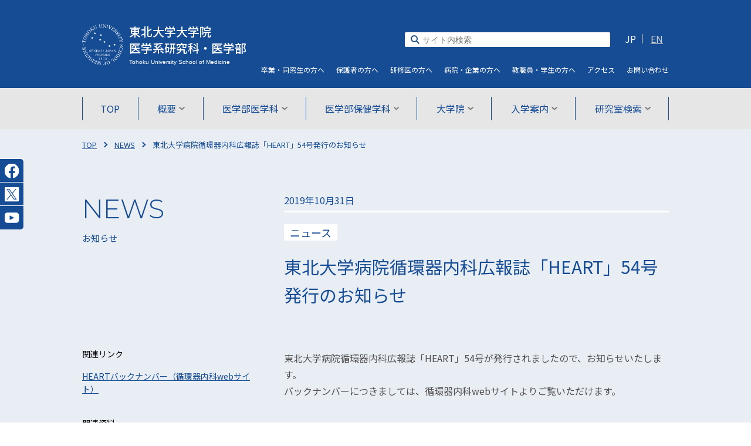

--- FILE ---
content_type: text/html; charset=UTF-8
request_url: https://www.med.tohoku.ac.jp/4211-2/
body_size: 42850
content:
<!DOCTYPE html>
<html lang="ja">
<head>
  <!-- Google tag (gtag.js) -->
<script async src="https://www.googletagmanager.com/gtag/js?id=G-03S2PJQN0Y"></script>
<script>
  window.dataLayer = window.dataLayer || [];
  function gtag(){dataLayer.push(arguments);}
  gtag('js', new Date());

  gtag('config', 'G-03S2PJQN0Y');
  gtag('config', 'UA-9434692-1');
</script>
<meta charset="UTF-8">
<meta http-equiv="x-ua-compatible" content="ie=edge">
<title>東北大学大学院医学系研究科・医学部</title>
<meta name="viewport" content="width=device-width,initial-scale=1">
<meta name="format-detection" content="telephone=no">
<meta name="description" content="東北大学医学系研究科では、広く医学領域の問題解決に挑戦する人材の育成を目指しています。">
<link rel="stylesheet" href="https://www.med.tohoku.ac.jp/wp-content/themes/medtohoku/common/css/font-awesome.min.css">
<link href="https://fonts.googleapis.com/css2?family=Montserrat:wght@300;500&family=Noto+Sans+JP:wght@400;500;700;900&display=swap" rel="stylesheet">
<script src="https://ajax.googleapis.com/ajax/libs/jquery/2.2.4/jquery.min.js"></script>
<script src="https://cdn.jsdelivr.net/npm/lazyload@2.0.0-rc.2/lazyload.min.js"></script>
<script>
$(function(){
  lazyload();
});
</script>
<script src="https://www.med.tohoku.ac.jp/wp-content/themes/medtohoku/common/js/jquery.autolink.js"></script>
<link rel="stylesheet" href="https://www.med.tohoku.ac.jp/wp-content/themes/medtohoku/common/js/slick/slick.css">
<link rel="stylesheet" href="https://www.med.tohoku.ac.jp/wp-content/themes/medtohoku/common/js/slick/slick-theme.css">
<link rel="stylesheet" href="https://www.med.tohoku.ac.jp/wp-content/themes/medtohoku/common/js/scrollbar/jquery.jscrollpane.css">
<link rel="stylesheet" href="https://www.med.tohoku.ac.jp/wp-content/themes/medtohoku/common/css/style.css" media="all">
<link rel="stylesheet" href="https://www.med.tohoku.ac.jp/wp-content/themes/medtohoku/common/css/about.css" media="all">
<link rel="stylesheet" href="https://www.med.tohoku.ac.jp/wp-content/themes/medtohoku/common/N4hcY8pM/css/style.css">
<link rel="stylesheet" href="https://www.med.tohoku.ac.jp/wp-content/themes/medtohoku/common/css/renew2503.css">

<meta name="msapplication-square70x70logo" content="https://www.med.tohoku.ac.jp/wp-content/themes/medtohoku/favicons/site-tile-70x70.png">
<meta name="msapplication-square150x150logo" content="https://www.med.tohoku.ac.jp/wp-content/themes/medtohoku/favicons/site-tile-150x150.png">
<meta name="msapplication-wide310x150logo" content="https://www.med.tohoku.ac.jp/wp-content/themes/medtohoku/favicons/site-tile-310x150.png">
<meta name="msapplication-square310x310logo" content="https://www.med.tohoku.ac.jp/wp-content/themes/medtohoku/favicons/site-tile-310x310.png">
<meta name="msapplication-TileColor" content="#0078d7">
<link rel="shortcut icon" type="image/vnd.microsoft.icon" href="https://www.med.tohoku.ac.jp/wp-content/themes/medtohoku/favicons/favicon.ico">
<link rel="icon" type="image/vnd.microsoft.icon" href="https://www.med.tohoku.ac.jp/wp-content/themes/medtohoku/favicons/favicon.ico">
<link rel="apple-touch-icon" sizes="57x57" href="https://www.med.tohoku.ac.jp/wp-content/themes/medtohoku/favicons/apple-touch-icon-57x57.png">
<link rel="apple-touch-icon" sizes="60x60" href="https://www.med.tohoku.ac.jp/wp-content/themes/medtohoku/favicons/apple-touch-icon-60x60.png">
<link rel="apple-touch-icon" sizes="72x72" href="https://www.med.tohoku.ac.jp/wp-content/themes/medtohoku/favicons/apple-touch-icon-72x72.png">
<link rel="apple-touch-icon" sizes="76x76" href="https://www.med.tohoku.ac.jp/wp-content/themes/medtohoku/favicons/apple-touch-icon-76x76.png">
<link rel="apple-touch-icon" sizes="114x114" href="https://www.med.tohoku.ac.jp/wp-content/themes/medtohoku/favicons/apple-touch-icon-114x114.png">
<link rel="apple-touch-icon" sizes="120x120" href="https://www.med.tohoku.ac.jp/wp-content/themes/medtohoku/favicons/apple-touch-icon-120x120.png">
<link rel="apple-touch-icon" sizes="144x144" href="https://www.med.tohoku.ac.jp/wp-content/themes/medtohoku/favicons/apple-touch-icon-144x144.png">
<link rel="apple-touch-icon" sizes="152x152" href="https://www.med.tohoku.ac.jp/wp-content/themes/medtohoku/favicons/apple-touch-icon-152x152.png">
<link rel="apple-touch-icon" sizes="180x180" href="https://www.med.tohoku.ac.jp/wp-content/themes/medtohoku/favicons/apple-touch-icon-180x180.png">
<link rel="icon" type="image/png" sizes="36x36" href="https://www.med.tohoku.ac.jp/wp-content/themes/medtohoku/favicons/android-chrome-36x36.png">
<link rel="icon" type="image/png" sizes="48x48" href="https://www.med.tohoku.ac.jp/wp-content/themes/medtohoku/favicons/android-chrome-48x48.png">
<link rel="icon" type="image/png" sizes="72x72" href="https://www.med.tohoku.ac.jp/wp-content/themes/medtohoku/favicons/android-chrome-72x72.png">
<link rel="icon" type="image/png" sizes="96x96" href="https://www.med.tohoku.ac.jp/wp-content/themes/medtohoku/favicons/android-chrome-96x96.png">
<link rel="icon" type="image/png" sizes="128x128" href="https://www.med.tohoku.ac.jp/wp-content/themes/medtohoku/favicons/android-chrome-128x128.png">
<link rel="icon" type="image/png" sizes="144x144" href="https://www.med.tohoku.ac.jp/wp-content/themes/medtohoku/favicons/android-chrome-144x144.png">
<link rel="icon" type="image/png" sizes="152x152" href="https://www.med.tohoku.ac.jp/wp-content/themes/medtohoku/favicons/android-chrome-152x152.png">
<link rel="icon" type="image/png" sizes="192x192" href="https://www.med.tohoku.ac.jp/wp-content/themes/medtohoku/favicons/android-chrome-192x192.png">
<link rel="icon" type="image/png" sizes="256x256" href="https://www.med.tohoku.ac.jp/wp-content/themes/medtohoku/favicons/android-chrome-256x256.png">
<link rel="icon" type="image/png" sizes="384x384" href="https://www.med.tohoku.ac.jp/wp-content/themes/medtohoku/favicons/android-chrome-384x384.png">
<link rel="icon" type="image/png" sizes="512x512" href="https://www.med.tohoku.ac.jp/wp-content/themes/medtohoku/favicons/android-chrome-512x512.png">
<link rel="icon" type="image/png" sizes="36x36" href="https://www.med.tohoku.ac.jp/wp-content/themes/medtohoku/favicons/icon-36x36.png">
<link rel="icon" type="image/png" sizes="48x48" href="https://www.med.tohoku.ac.jp/wp-content/themes/medtohoku/favicons/icon-48x48.png">
<link rel="icon" type="image/png" sizes="72x72" href="https://www.med.tohoku.ac.jp/wp-content/themes/medtohoku/favicons/icon-72x72.png">
<link rel="icon" type="image/png" sizes="96x96" href="https://www.med.tohoku.ac.jp/wp-content/themes/medtohoku/favicons/icon-96x96.png">
<link rel="icon" type="image/png" sizes="128x128" href="https://www.med.tohoku.ac.jp/wp-content/themes/medtohoku/favicons/icon-128x128.png">
<link rel="icon" type="image/png" sizes="144x144" href="https://www.med.tohoku.ac.jp/wp-content/themes/medtohoku/favicons/icon-144x144.png">
<link rel="icon" type="image/png" sizes="152x152" href="https://www.med.tohoku.ac.jp/wp-content/themes/medtohoku/favicons/icon-152x152.png">
<link rel="icon" type="image/png" sizes="160x160" href="https://www.med.tohoku.ac.jp/wp-content/themes/medtohoku/favicons/icon-160x160.png">
<link rel="icon" type="image/png" sizes="192x192" href="https://www.med.tohoku.ac.jp/wp-content/themes/medtohoku/favicons/icon-192x192.png">
<link rel="icon" type="image/png" sizes="196x196" href="https://www.med.tohoku.ac.jp/wp-content/themes/medtohoku/favicons/icon-196x196.png">
<link rel="icon" type="image/png" sizes="256x256" href="https://www.med.tohoku.ac.jp/wp-content/themes/medtohoku/favicons/icon-256x256.png">
<link rel="icon" type="image/png" sizes="384x384" href="https://www.med.tohoku.ac.jp/wp-content/themes/medtohoku/favicons/icon-384x384.png">
<link rel="icon" type="image/png" sizes="512x512" href="https://www.med.tohoku.ac.jp/wp-content/themes/medtohoku/favicons/icon-512x512.png">
<link rel="icon" type="image/png" sizes="16x16" href="https://www.med.tohoku.ac.jp/wp-content/themes/medtohoku/favicons/icon-16x16.png">
<link rel="icon" type="image/png" sizes="24x24" href="https://www.med.tohoku.ac.jp/wp-content/themes/medtohoku/favicons/icon-24x24.png">
<link rel="icon" type="image/png" sizes="32x32" href="https://www.med.tohoku.ac.jp/wp-content/themes/medtohoku/favicons/icon-32x32.png">
<link rel="manifest" href="https://www.med.tohoku.ac.jp/wp-content/themes/medtohoku/favicons/manifest.json">

<meta name='robots' content='max-image-preview:large' />
	<style>img:is([sizes="auto" i], [sizes^="auto," i]) { contain-intrinsic-size: 3000px 1500px }</style>
	<link rel="alternate" type="application/rss+xml" title="東北大学大学院医学系研究科・医学部 &raquo; 東北大学病院循環器内科広報誌「HEART」54号発行のお知らせ のコメントのフィード" href="https://www.med.tohoku.ac.jp/4211-2/feed/" />
<script type="text/javascript">
/* <![CDATA[ */
window._wpemojiSettings = {"baseUrl":"https:\/\/s.w.org\/images\/core\/emoji\/15.0.3\/72x72\/","ext":".png","svgUrl":"https:\/\/s.w.org\/images\/core\/emoji\/15.0.3\/svg\/","svgExt":".svg","source":{"concatemoji":"https:\/\/www.med.tohoku.ac.jp\/wp-includes\/js\/wp-emoji-release.min.js?ver=6.7.4"}};
/*! This file is auto-generated */
!function(i,n){var o,s,e;function c(e){try{var t={supportTests:e,timestamp:(new Date).valueOf()};sessionStorage.setItem(o,JSON.stringify(t))}catch(e){}}function p(e,t,n){e.clearRect(0,0,e.canvas.width,e.canvas.height),e.fillText(t,0,0);var t=new Uint32Array(e.getImageData(0,0,e.canvas.width,e.canvas.height).data),r=(e.clearRect(0,0,e.canvas.width,e.canvas.height),e.fillText(n,0,0),new Uint32Array(e.getImageData(0,0,e.canvas.width,e.canvas.height).data));return t.every(function(e,t){return e===r[t]})}function u(e,t,n){switch(t){case"flag":return n(e,"\ud83c\udff3\ufe0f\u200d\u26a7\ufe0f","\ud83c\udff3\ufe0f\u200b\u26a7\ufe0f")?!1:!n(e,"\ud83c\uddfa\ud83c\uddf3","\ud83c\uddfa\u200b\ud83c\uddf3")&&!n(e,"\ud83c\udff4\udb40\udc67\udb40\udc62\udb40\udc65\udb40\udc6e\udb40\udc67\udb40\udc7f","\ud83c\udff4\u200b\udb40\udc67\u200b\udb40\udc62\u200b\udb40\udc65\u200b\udb40\udc6e\u200b\udb40\udc67\u200b\udb40\udc7f");case"emoji":return!n(e,"\ud83d\udc26\u200d\u2b1b","\ud83d\udc26\u200b\u2b1b")}return!1}function f(e,t,n){var r="undefined"!=typeof WorkerGlobalScope&&self instanceof WorkerGlobalScope?new OffscreenCanvas(300,150):i.createElement("canvas"),a=r.getContext("2d",{willReadFrequently:!0}),o=(a.textBaseline="top",a.font="600 32px Arial",{});return e.forEach(function(e){o[e]=t(a,e,n)}),o}function t(e){var t=i.createElement("script");t.src=e,t.defer=!0,i.head.appendChild(t)}"undefined"!=typeof Promise&&(o="wpEmojiSettingsSupports",s=["flag","emoji"],n.supports={everything:!0,everythingExceptFlag:!0},e=new Promise(function(e){i.addEventListener("DOMContentLoaded",e,{once:!0})}),new Promise(function(t){var n=function(){try{var e=JSON.parse(sessionStorage.getItem(o));if("object"==typeof e&&"number"==typeof e.timestamp&&(new Date).valueOf()<e.timestamp+604800&&"object"==typeof e.supportTests)return e.supportTests}catch(e){}return null}();if(!n){if("undefined"!=typeof Worker&&"undefined"!=typeof OffscreenCanvas&&"undefined"!=typeof URL&&URL.createObjectURL&&"undefined"!=typeof Blob)try{var e="postMessage("+f.toString()+"("+[JSON.stringify(s),u.toString(),p.toString()].join(",")+"));",r=new Blob([e],{type:"text/javascript"}),a=new Worker(URL.createObjectURL(r),{name:"wpTestEmojiSupports"});return void(a.onmessage=function(e){c(n=e.data),a.terminate(),t(n)})}catch(e){}c(n=f(s,u,p))}t(n)}).then(function(e){for(var t in e)n.supports[t]=e[t],n.supports.everything=n.supports.everything&&n.supports[t],"flag"!==t&&(n.supports.everythingExceptFlag=n.supports.everythingExceptFlag&&n.supports[t]);n.supports.everythingExceptFlag=n.supports.everythingExceptFlag&&!n.supports.flag,n.DOMReady=!1,n.readyCallback=function(){n.DOMReady=!0}}).then(function(){return e}).then(function(){var e;n.supports.everything||(n.readyCallback(),(e=n.source||{}).concatemoji?t(e.concatemoji):e.wpemoji&&e.twemoji&&(t(e.twemoji),t(e.wpemoji)))}))}((window,document),window._wpemojiSettings);
/* ]]> */
</script>
<style id='wp-emoji-styles-inline-css' type='text/css'>

	img.wp-smiley, img.emoji {
		display: inline !important;
		border: none !important;
		box-shadow: none !important;
		height: 1em !important;
		width: 1em !important;
		margin: 0 0.07em !important;
		vertical-align: -0.1em !important;
		background: none !important;
		padding: 0 !important;
	}
</style>
<link rel='stylesheet' id='wp-block-library-css' href='https://www.med.tohoku.ac.jp/wp-includes/css/dist/block-library/style.min.css?ver=6.7.4' type='text/css' media='all' />
<style id='classic-theme-styles-inline-css' type='text/css'>
/*! This file is auto-generated */
.wp-block-button__link{color:#fff;background-color:#32373c;border-radius:9999px;box-shadow:none;text-decoration:none;padding:calc(.667em + 2px) calc(1.333em + 2px);font-size:1.125em}.wp-block-file__button{background:#32373c;color:#fff;text-decoration:none}
</style>
<style id='global-styles-inline-css' type='text/css'>
:root{--wp--preset--aspect-ratio--square: 1;--wp--preset--aspect-ratio--4-3: 4/3;--wp--preset--aspect-ratio--3-4: 3/4;--wp--preset--aspect-ratio--3-2: 3/2;--wp--preset--aspect-ratio--2-3: 2/3;--wp--preset--aspect-ratio--16-9: 16/9;--wp--preset--aspect-ratio--9-16: 9/16;--wp--preset--color--black: #000000;--wp--preset--color--cyan-bluish-gray: #abb8c3;--wp--preset--color--white: #ffffff;--wp--preset--color--pale-pink: #f78da7;--wp--preset--color--vivid-red: #cf2e2e;--wp--preset--color--luminous-vivid-orange: #ff6900;--wp--preset--color--luminous-vivid-amber: #fcb900;--wp--preset--color--light-green-cyan: #7bdcb5;--wp--preset--color--vivid-green-cyan: #00d084;--wp--preset--color--pale-cyan-blue: #8ed1fc;--wp--preset--color--vivid-cyan-blue: #0693e3;--wp--preset--color--vivid-purple: #9b51e0;--wp--preset--gradient--vivid-cyan-blue-to-vivid-purple: linear-gradient(135deg,rgba(6,147,227,1) 0%,rgb(155,81,224) 100%);--wp--preset--gradient--light-green-cyan-to-vivid-green-cyan: linear-gradient(135deg,rgb(122,220,180) 0%,rgb(0,208,130) 100%);--wp--preset--gradient--luminous-vivid-amber-to-luminous-vivid-orange: linear-gradient(135deg,rgba(252,185,0,1) 0%,rgba(255,105,0,1) 100%);--wp--preset--gradient--luminous-vivid-orange-to-vivid-red: linear-gradient(135deg,rgba(255,105,0,1) 0%,rgb(207,46,46) 100%);--wp--preset--gradient--very-light-gray-to-cyan-bluish-gray: linear-gradient(135deg,rgb(238,238,238) 0%,rgb(169,184,195) 100%);--wp--preset--gradient--cool-to-warm-spectrum: linear-gradient(135deg,rgb(74,234,220) 0%,rgb(151,120,209) 20%,rgb(207,42,186) 40%,rgb(238,44,130) 60%,rgb(251,105,98) 80%,rgb(254,248,76) 100%);--wp--preset--gradient--blush-light-purple: linear-gradient(135deg,rgb(255,206,236) 0%,rgb(152,150,240) 100%);--wp--preset--gradient--blush-bordeaux: linear-gradient(135deg,rgb(254,205,165) 0%,rgb(254,45,45) 50%,rgb(107,0,62) 100%);--wp--preset--gradient--luminous-dusk: linear-gradient(135deg,rgb(255,203,112) 0%,rgb(199,81,192) 50%,rgb(65,88,208) 100%);--wp--preset--gradient--pale-ocean: linear-gradient(135deg,rgb(255,245,203) 0%,rgb(182,227,212) 50%,rgb(51,167,181) 100%);--wp--preset--gradient--electric-grass: linear-gradient(135deg,rgb(202,248,128) 0%,rgb(113,206,126) 100%);--wp--preset--gradient--midnight: linear-gradient(135deg,rgb(2,3,129) 0%,rgb(40,116,252) 100%);--wp--preset--font-size--small: 13px;--wp--preset--font-size--medium: 20px;--wp--preset--font-size--large: 36px;--wp--preset--font-size--x-large: 42px;--wp--preset--spacing--20: 0.44rem;--wp--preset--spacing--30: 0.67rem;--wp--preset--spacing--40: 1rem;--wp--preset--spacing--50: 1.5rem;--wp--preset--spacing--60: 2.25rem;--wp--preset--spacing--70: 3.38rem;--wp--preset--spacing--80: 5.06rem;--wp--preset--shadow--natural: 6px 6px 9px rgba(0, 0, 0, 0.2);--wp--preset--shadow--deep: 12px 12px 50px rgba(0, 0, 0, 0.4);--wp--preset--shadow--sharp: 6px 6px 0px rgba(0, 0, 0, 0.2);--wp--preset--shadow--outlined: 6px 6px 0px -3px rgba(255, 255, 255, 1), 6px 6px rgba(0, 0, 0, 1);--wp--preset--shadow--crisp: 6px 6px 0px rgba(0, 0, 0, 1);}:where(.is-layout-flex){gap: 0.5em;}:where(.is-layout-grid){gap: 0.5em;}body .is-layout-flex{display: flex;}.is-layout-flex{flex-wrap: wrap;align-items: center;}.is-layout-flex > :is(*, div){margin: 0;}body .is-layout-grid{display: grid;}.is-layout-grid > :is(*, div){margin: 0;}:where(.wp-block-columns.is-layout-flex){gap: 2em;}:where(.wp-block-columns.is-layout-grid){gap: 2em;}:where(.wp-block-post-template.is-layout-flex){gap: 1.25em;}:where(.wp-block-post-template.is-layout-grid){gap: 1.25em;}.has-black-color{color: var(--wp--preset--color--black) !important;}.has-cyan-bluish-gray-color{color: var(--wp--preset--color--cyan-bluish-gray) !important;}.has-white-color{color: var(--wp--preset--color--white) !important;}.has-pale-pink-color{color: var(--wp--preset--color--pale-pink) !important;}.has-vivid-red-color{color: var(--wp--preset--color--vivid-red) !important;}.has-luminous-vivid-orange-color{color: var(--wp--preset--color--luminous-vivid-orange) !important;}.has-luminous-vivid-amber-color{color: var(--wp--preset--color--luminous-vivid-amber) !important;}.has-light-green-cyan-color{color: var(--wp--preset--color--light-green-cyan) !important;}.has-vivid-green-cyan-color{color: var(--wp--preset--color--vivid-green-cyan) !important;}.has-pale-cyan-blue-color{color: var(--wp--preset--color--pale-cyan-blue) !important;}.has-vivid-cyan-blue-color{color: var(--wp--preset--color--vivid-cyan-blue) !important;}.has-vivid-purple-color{color: var(--wp--preset--color--vivid-purple) !important;}.has-black-background-color{background-color: var(--wp--preset--color--black) !important;}.has-cyan-bluish-gray-background-color{background-color: var(--wp--preset--color--cyan-bluish-gray) !important;}.has-white-background-color{background-color: var(--wp--preset--color--white) !important;}.has-pale-pink-background-color{background-color: var(--wp--preset--color--pale-pink) !important;}.has-vivid-red-background-color{background-color: var(--wp--preset--color--vivid-red) !important;}.has-luminous-vivid-orange-background-color{background-color: var(--wp--preset--color--luminous-vivid-orange) !important;}.has-luminous-vivid-amber-background-color{background-color: var(--wp--preset--color--luminous-vivid-amber) !important;}.has-light-green-cyan-background-color{background-color: var(--wp--preset--color--light-green-cyan) !important;}.has-vivid-green-cyan-background-color{background-color: var(--wp--preset--color--vivid-green-cyan) !important;}.has-pale-cyan-blue-background-color{background-color: var(--wp--preset--color--pale-cyan-blue) !important;}.has-vivid-cyan-blue-background-color{background-color: var(--wp--preset--color--vivid-cyan-blue) !important;}.has-vivid-purple-background-color{background-color: var(--wp--preset--color--vivid-purple) !important;}.has-black-border-color{border-color: var(--wp--preset--color--black) !important;}.has-cyan-bluish-gray-border-color{border-color: var(--wp--preset--color--cyan-bluish-gray) !important;}.has-white-border-color{border-color: var(--wp--preset--color--white) !important;}.has-pale-pink-border-color{border-color: var(--wp--preset--color--pale-pink) !important;}.has-vivid-red-border-color{border-color: var(--wp--preset--color--vivid-red) !important;}.has-luminous-vivid-orange-border-color{border-color: var(--wp--preset--color--luminous-vivid-orange) !important;}.has-luminous-vivid-amber-border-color{border-color: var(--wp--preset--color--luminous-vivid-amber) !important;}.has-light-green-cyan-border-color{border-color: var(--wp--preset--color--light-green-cyan) !important;}.has-vivid-green-cyan-border-color{border-color: var(--wp--preset--color--vivid-green-cyan) !important;}.has-pale-cyan-blue-border-color{border-color: var(--wp--preset--color--pale-cyan-blue) !important;}.has-vivid-cyan-blue-border-color{border-color: var(--wp--preset--color--vivid-cyan-blue) !important;}.has-vivid-purple-border-color{border-color: var(--wp--preset--color--vivid-purple) !important;}.has-vivid-cyan-blue-to-vivid-purple-gradient-background{background: var(--wp--preset--gradient--vivid-cyan-blue-to-vivid-purple) !important;}.has-light-green-cyan-to-vivid-green-cyan-gradient-background{background: var(--wp--preset--gradient--light-green-cyan-to-vivid-green-cyan) !important;}.has-luminous-vivid-amber-to-luminous-vivid-orange-gradient-background{background: var(--wp--preset--gradient--luminous-vivid-amber-to-luminous-vivid-orange) !important;}.has-luminous-vivid-orange-to-vivid-red-gradient-background{background: var(--wp--preset--gradient--luminous-vivid-orange-to-vivid-red) !important;}.has-very-light-gray-to-cyan-bluish-gray-gradient-background{background: var(--wp--preset--gradient--very-light-gray-to-cyan-bluish-gray) !important;}.has-cool-to-warm-spectrum-gradient-background{background: var(--wp--preset--gradient--cool-to-warm-spectrum) !important;}.has-blush-light-purple-gradient-background{background: var(--wp--preset--gradient--blush-light-purple) !important;}.has-blush-bordeaux-gradient-background{background: var(--wp--preset--gradient--blush-bordeaux) !important;}.has-luminous-dusk-gradient-background{background: var(--wp--preset--gradient--luminous-dusk) !important;}.has-pale-ocean-gradient-background{background: var(--wp--preset--gradient--pale-ocean) !important;}.has-electric-grass-gradient-background{background: var(--wp--preset--gradient--electric-grass) !important;}.has-midnight-gradient-background{background: var(--wp--preset--gradient--midnight) !important;}.has-small-font-size{font-size: var(--wp--preset--font-size--small) !important;}.has-medium-font-size{font-size: var(--wp--preset--font-size--medium) !important;}.has-large-font-size{font-size: var(--wp--preset--font-size--large) !important;}.has-x-large-font-size{font-size: var(--wp--preset--font-size--x-large) !important;}
:where(.wp-block-post-template.is-layout-flex){gap: 1.25em;}:where(.wp-block-post-template.is-layout-grid){gap: 1.25em;}
:where(.wp-block-columns.is-layout-flex){gap: 2em;}:where(.wp-block-columns.is-layout-grid){gap: 2em;}
:root :where(.wp-block-pullquote){font-size: 1.5em;line-height: 1.6;}
</style>
<link rel='stylesheet' id='passster-public-css' href='https://www.med.tohoku.ac.jp/wp-content/plugins/content-protector/assets/public/passster-public.min.css?ver=4.2.10' type='text/css' media='all' />
<script type="text/javascript" src="https://www.med.tohoku.ac.jp/wp-includes/js/jquery/jquery.min.js?ver=3.7.1" id="jquery-core-js"></script>
<script type="text/javascript" src="https://www.med.tohoku.ac.jp/wp-includes/js/jquery/jquery-migrate.min.js?ver=3.4.1" id="jquery-migrate-js"></script>
<script type="text/javascript" src="https://www.med.tohoku.ac.jp/wp-content/plugins/content-protector/assets/public/cookie.js?ver=6.7.4" id="passster-cookie-js"></script>
<script type="text/javascript" id="passster-public-js-extra">
/* <![CDATA[ */
var ps_ajax = {"ajax_url":"https:\/\/www.med.tohoku.ac.jp\/wp-admin\/admin-ajax.php","nonce":"8820f9c6be","hash_nonce":"fe217639cd","logout_nonce":"3fad26a7e2","post_id":"2148","shortcodes":[],"permalink":"https:\/\/www.med.tohoku.ac.jp\/4211-2\/","cookie_duration_unit":"days","cookie_duration":"1","disable_cookie":"","unlock_mode":""};
/* ]]> */
</script>
<script type="text/javascript" src="https://www.med.tohoku.ac.jp/wp-content/plugins/content-protector/assets/public/passster-public.min.js?ver=4.2.10" id="passster-public-js"></script>
<link rel="https://api.w.org/" href="https://www.med.tohoku.ac.jp/wp-json/" /><link rel="alternate" title="JSON" type="application/json" href="https://www.med.tohoku.ac.jp/wp-json/wp/v2/posts/2148" /><link rel="EditURI" type="application/rsd+xml" title="RSD" href="https://www.med.tohoku.ac.jp/xmlrpc.php?rsd" />
<meta name="generator" content="WordPress 6.7.4" />
<link rel="canonical" href="https://www.med.tohoku.ac.jp/4211-2/" />
<link rel='shortlink' href='https://www.med.tohoku.ac.jp/?p=2148' />
<link rel="alternate" title="oEmbed (JSON)" type="application/json+oembed" href="https://www.med.tohoku.ac.jp/wp-json/oembed/1.0/embed?url=https%3A%2F%2Fwww.med.tohoku.ac.jp%2F4211-2%2F" />
<link rel="alternate" title="oEmbed (XML)" type="text/xml+oembed" href="https://www.med.tohoku.ac.jp/wp-json/oembed/1.0/embed?url=https%3A%2F%2Fwww.med.tohoku.ac.jp%2F4211-2%2F&#038;format=xml" />
        <style>
            .passster-form {
                max-width: 700px !important;
                        }

            .passster-form > form {
                background: #FAFAFA;
                padding: 20px 20px 20px 20px;
                margin: 0px 0px 0px 0px;
                border-radius: 0px;
            }

            .passster-form .ps-form-headline {
                font-size: 24px;
                font-weight: 500;
                color: #164c94;
            }

            .passster-form p {
                font-size: 16px;
                font-weight: 300;
                color: #000;
            }

            .passster-submit, .passster-submit-recaptcha {
                background: #164c94;
                padding: 10px 10px 10px 10px;
                margin: 0px 0px 0px 0px;
                border-radius: 0px;
                font-size: 12px;
                font-weight: 400;
                color: #fff;
            }

            .passster-submit:hover, .passster-submit-recaptcha:hover {
                background: #000000;
                color: #fff;
            }
        </style>
		  <meta property="og:url" content="https://www.med.tohoku.ac.jp/4211-2/">
  <meta property="og:type" content="article">
  <meta property="og:title" content="東北大学病院循環器内科広報誌「HEART」54号発行のお知らせ">
  <meta property="og:site_name" content="東北大学大学院医学系研究科・医学部">
  <meta name="twitter:card" content="summary_large_image">
  <meta name="twitter:site" content="@tohoku_univ_med">
  <meta name="twitter:title" content="東北大学病院循環器内科広報誌「HEART」54号発行のお知らせ">
    <meta property="og:image" content="https://www.med.tohoku.ac.jp/wp-content/themes/medtohoku/common/images/top_renew/thumb_noimage.png">
  <meta name="twitter:image" content="https://www.med.tohoku.ac.jp/wp-content/themes/medtohoku/common/images/top_renew/thumb_noimage.png">
      <meta property="og:description" content="東北大学医学系研究科では、広く医学領域の問題解決に挑戦する人材の育成を目指しています。">
  <meta name="twitter:description" content="東北大学医学系研究科では、広く医学領域の問題解決に挑戦する人材の育成を目指しています。">
  
</head>

<body>
  <div class="wrap" id="wrap">
    <header class="area_header" id="js-header">
    <div class="box_sitetitle_wrap">
      <div class="box_sitetitle wrap_contarea clearfix">
        <h1 class="sitetitle"><a href="/">
          <span class="img_logo"><img src="https://www.med.tohoku.ac.jp/wp-content/themes/medtohoku/common/images/top_renew/logo_white.svg" alt=""></span>
          <span class="txt_name"><span>東北大学大学院</span>医学系研究科・医学部</span>
        </a></h1>
                <button class="hamburger sp_only" id="menu-trigger">
          <span class="hamburger__line hamburger__line--1"></span>
          <span class="hamburger__line hamburger__line--2"></span>
          <span class="hamburger__line hamburger__line--3"></span>
        </button>
      </div>
    </div>
    <!-- グローバルメニュー -->
    <div class="area_gnavi" id="menu">
            <nav>
        <div class="wrap_contarea">
          <ul class="area_gnavi">
            <li class="gn_menu">
              <a href="/">TOP</a>
              <p class="gn_menu--title sp_only"><a href="/">TOP</a></p>
            </li>
            <li class="gn_menu acc">
              <p class="tit_gn_category">概要</p>
              <a href="/about">概要<img src="https://www.med.tohoku.ac.jp/wp-content/themes/medtohoku/common/images/top_renew/icon_down.svg" alt=""></a>
              <div class="gn_category">
                <ul>
                  <li><a href="/about/outline">医学部・医学系研究科の概要</a></li>
                  <li><a href="/about/greeting">ご挨拶</a></li>
                  <li><a href="/about/history">沿革</a></li>
                  <li><a href="/about/logo">ロゴマークについて</a></li>
                </ul>
                <ul>
                  <li><a href="/about/org">組織一覧</a></li>
                  <li><a href="/about/governors">役職一覧</a></li>
                  <li><a href="/enc">各種奨学賞</a></li>
                  <li><a href="/about/download">出版物ダウンロード</a></li>
                </ul>
              </div>
            </li>
            <li class="gn_menu acc">
              <p class="tit_gn_category">医学部医学科</p>
              <a href="/medical">医学部医学科<img src="https://www.med.tohoku.ac.jp/wp-content/themes/medtohoku/common/images/top_renew/icon_down.svg" alt=""></a>
              <div class="gn_category">
                <ul>
                  <li><a href="/medical/about">医学部医学科について</a></li>
                  <li><a href="/medical/outline">医学科教育理念と目標</a></li>
                  <li><a href="/medical/curriculum">カリキュラムについて</a></li>
                  <li><a href="/medical/syllabus">学生便覧・シラバス</a></li>
                </ul>
                <ul>
                  <li><a href="/medical/support">学生支援について</a></li>
                  <li><a href="/medical/mdphd">研究医養成の取り組み</a></li>
                  <li><a href="/overseas">留学・国際交流について</a></li>
                </ul>
              </div>
            </li>
            <li class="gn_menu acc">
              <p class="tit_gn_category">医学部保健学科</p>
              <a href="/health">医学部保健学科<img src="https://www.med.tohoku.ac.jp/wp-content/themes/medtohoku/common/images/top_renew/icon_down.svg" alt=""></a>
              <div class="gn_category">
                <ul>
                  <li><a href="/health/about">医学部保健学科について</a></li>
                  <li><a href="/health/outline">教育目標</a></li>
                  <li><a href="/health/curriculum">カリキュラムについて</a></li>
                  <li><a href="/health/syllabus">学生便覧・シラバス・時間割</a></li>
                </ul>
                <ul>
                  <li><a href="/health/support">学生支援について</a></li>
                </ul>
              </div>
            </li>
            <li class="gn_menu acc">
              <p class="tit_gn_category">大学院</p>
              <a href="/grad">大学院<img src="https://www.med.tohoku.ac.jp/wp-content/themes/medtohoku/common/images/top_renew/icon_down.svg" alt=""></a>
              <div class="gn_category">
                <ul>
                  <li><a href="/grad/about">大学院について</a></li>
                  <li><a href="/grad/outline">教育目標</a></li>
                  <li><a href="/grad/medical">医科学専攻</a></li>
                  <li><a href="/grad/disability">障害科学専攻</a></li>
                  <li><a href="/grad/health">保健学専攻</a></li>
                </ul>
                <ul>
                  <li><a href="/grad/sph">公衆衛生学専攻</a></li>
                  <li><a href="/grad/course">各種教育コースについて</a></li>
                  <li><a href="/grad/program">各種教育プログラム</a></li>
                  <li><a href="/grad/syllabus">大学院シラバス・時間割・<br class="pc_only">年間スケジュール</a></li>
                  <li><a href="/grad/thesis">学位論文</a></li>
                </ul>
                <ul>
                  <li><a href="/grad/support">女性研究者支援</a></li>
                  <li><a href="/grad/parenting">子育て支援・両立支援</a></li>
                  <li><a href="/grad/int">留学・国際交流について</a></li>
				          <li><a href="/grad/retreat">大学院リトリート</a></li>	
                </ul>
              </div>
            </li>
            <li class="gn_menu acc">
              <p class="tit_gn_category">入学案内</p>
              <a href="/admission">入学案内<img src="https://www.med.tohoku.ac.jp/wp-content/themes/medtohoku/common/images/top_renew/icon_down.svg" alt=""></a>
              <div class="gn_category">
                <ul>
                  <li><a href="/admission/medical">医学部医学科入学案内</a></li>
                  <li><a href="/admission/health">医学部保健学科入学案内</a></li>
                  <li><a href="/admission/grad">大学院入学案内</a></li>
                  <li><a href="/admission/seminar">説明会等イベント情報</a></li>
                </ul>
                <ul>
                  <li><a href="/admission/medical_career">医学部医学科卒業後の進路</a></li>
                  <li><a href="/admission/health_career">医学部保健学科卒業後の進路</a></li>
                  <li><a href="/admission/grad_career">大学院修了後の進路</a></li>
                  <li><a href="/admission/club">医学部内のサークル活動</a></li>					
                </ul>
              </div>
            </li>
            <li class="gn_menu acc">
              <p class="tit_gn_category">研究室検索</p>
              <a href="/laboratory/index">研究室検索<img src="https://www.med.tohoku.ac.jp/wp-content/themes/medtohoku/common/images/top_renew/icon_down.svg" alt=""></a>
              <div class="gn_category gn-search-lab">
                <ul>
                  <li><a href="/laboratory/index">一覧から探す</a></li>
                  <li><a href="/laboratory/lab">研究室名で探す</a></li>
                  <li><a href="/laboratory/staff">教員名で探す</a></li>
                </ul>
              </div>
            </li>
          </ul>
        </div>
      </nav>

      <!-- 検索エリア -->
      <div class="wrap_contarea area_headersearch" role="search" id="searcharea">
                <div class="language">
          <a href="/" class="current">JP</a>
          <a href="/english/">EN</a>
        </div>
        <div class="box_searchcont clearfix">
          <form method="get" action="https://www.google.co.jp/search" class="searchbox clearfix">
            <label for="Keyword" accesskey="o" class="nsfont">サイト内検索</label>
            <p class="box_input">
              <input class="input_keyword" type="text" name="q" title="Googleで検索" id="Keyword" placeholder="サイト内検索" />
                            <input type="hidden" name="hl" value="ja" />
              <input type="hidden" name="as_sitesearch" value="www.med.tohoku.ac.jp/" />
              <input type="hidden" name="ie" value="utf-8" />
              <input type="hidden" name="oe" value="utf-8" />
            </p>
          </form>
        </div>
      </div>
      <!-- -->

      <div class="area_submenu_target">
        <div class="wrap_contarea">
          <div class="submenu_list">
            <a href="/alumni">卒業・同窓生<span>の方へ</span></a>
            <a href="/parents">保護者<span>の方へ</span></a>
            <a href="/trainee">研修医<span>の方へ</span></a>
            <a href="/partner">病院・企業<span>の方へ</span></a>
            <a href="/gakunai">教職員・学生<span>の方へ</span></a>
            <a href="/access">アクセス</a>
            <a href="/contact">お問い合わせ</a>
          </div>
        </div>
      </div>

      <ul class="sns_list sp_only">
        <li class="fb"><a href="https://www.facebook.com/Tohoku.University.School.of.Medicine" target="_blank" rel="noopener"><img src="https://www.med.tohoku.ac.jp/wp-content/themes/medtohoku/common/images/top_renew/icon_facebook.svg" alt="Facebookページ"></a></li>
        <li class="tw"><a href="https://twitter.com/tohoku_univ_med" target="_blank" rel="noopener"><img src="https://www.med.tohoku.ac.jp/wp-content/themes/medtohoku/common/images/top_renew/icon_twitter.svg" alt="Twitterページ"></a></li>
        <li class="yt"><a href="https://www.youtube.com/channel/UCymmWcwRt0plR0aYStaIb9A" target="_blank" rel="noopener"><img src="https://www.med.tohoku.ac.jp/wp-content/themes/medtohoku/common/images/top_renew/icon_youtube.svg" alt="Youtubeチャンネル" /></a></li>
      </ul>
    </div>
    <!-- -->

  </header>

    <main class="page-main">
      <div class="page-main-width-wrapper">

        <ul class="topic-path">
          <li><a href="/">TOP</a></li>
                    <li><a href="/news/">NEWS</a></li>
                    <li>東北大学病院循環器内科広報誌「HEART」54号発行のお知らせ</li>
        </ul>

        <section id="news-view" class="main-section-wrapper">
          <div class="news-view-title-block">
                        <h2 class="title-heading-small" data-en="NEWS">お知らせ</h2>
                        <div>
              <time>2019年10月31日</time>
              <ul class="tags">
                <li>ニュース</li>
              </ul>
              <h3>東北大学病院循環器内科広報誌「HEART」54号発行のお知らせ</h3>
            </div>
          </div>

          <div class="news-view-main">
            <div class="gutenberg">
              <p>東北大学病院循環器内科広報誌「HEART」54号が発行されましたので、お知らせいたします。<br />
バックナンバーにつきましては、循環器内科webサイトよりご覧いただけます。</p>
              <script>
              $(function(){
                $('.gutenberg p').autolink();
              });
              </script>
            </div>
            <div class="related_area">
              <h4>関連リンク</h4>
              <ul>
                <li><a href="http://www.cardio.med.tohoku.ac.jp/class/heart/index.html">HEARTバックナンバー（循環器内科webサイト）</a></li>                                                                              </ul>
              <h4>関連資料</h4>
              <ul>
                <li><a href="https://www.med.tohoku.ac.jp/wp-content/uploads/2021/11/Heart-第54号.pdf" target="_blank">HEART54号</a></li>                                                                              </ul>
            </div>
          </div>



          <ul class="news-view-control">
                        <li>
              <img src="https://www.med.tohoku.ac.jp/wp-content/themes/medtohoku/common/images/top_renew/icon_arrow2.svg" />
              <a href="https://www.med.tohoku.ac.jp/4209-2/">
                前の記事<br />
                <span>本学の医学教育プログラムが医学教育分野別評価（医学教育の国際基準審査）で認証されました</span>
              </a>
            </li>
                                    <li>
              <img src="https://www.med.tohoku.ac.jp/wp-content/themes/medtohoku/common/images/top_renew/icon_arrow2.svg" />
              <a href="https://www.med.tohoku.ac.jp/4213-2/">
                次の記事<br />
                <span>トーマス・ジェファーソン大学（米国） ご一行が本研究科を表敬訪問</span>
              </a>
            </li>
                      </ul>
          <ul class="news-view-control2">
            <li><a href="/news/">一覧へ戻る</a></li>
            <li><a href="javascript:void(0);" onclick="window.print();">印刷する</a></li>
          </ul>
        </section>

      </div>
    </main>

    <ul class="fixed-sns">
  <li><a href="https://www.facebook.com/Tohoku.University.School.of.Medicine" target="_blank" rel="noopener"><img src="https://www.med.tohoku.ac.jp/wp-content/themes/medtohoku/common/images/top_renew/icon_facebook.svg" alt="Facebookページ"></a></li>
  <li><a href="https://twitter.com/tohoku_univ_med" target="_blank" rel="noopener"><img src="https://www.med.tohoku.ac.jp/wp-content/themes/medtohoku/common/images/top_renew/icon_twitter.svg" alt="Twitterページ"></a></li>
  <li><a href="https://www.youtube.com/channel/UCymmWcwRt0plR0aYStaIb9A" target="_blank" rel="noopener"><img src="https://www.med.tohoku.ac.jp/wp-content/themes/medtohoku/common/images/top_renew/icon_youtube.svg" alt="Youtubeチャンネル" /></a></li>
</ul>
<footer class="area_copy">
  <div class="wrap_contarea">
    <div class="sitetitle">
      <div class="footer_name">
        <p class="txt_name">東北大学大学院<br class="small-visible" />医学系研究科・医学部</p>
        <p class="footer_address">〒980-8575　仙台市青葉区星陵町2-1</p>
      </div>
    </div>
    <div class="footer-navi">
      <ul class="policy-navi">
        <li><a href="/socialmedia-policy">ソーシャルメディアアカウント運用ポリシー</a></li>
        <li><a href="/privacy-policy">プライバシーポリシー</a></li>
        <li><a href="/site-policy">サイトポリシー</a></li>
        <li><a href="/sitemap">サイトマップ</a></li>
        <li><a href="/link">関連リンク</a></li>
      </ul>
			<small class="txt_copy" lang="en">&copy; Tohoku University School of medicine</small>
    </div>
  </div>
</footer>
<div id="pagetop"><a href="#wrap" class="bg_maincol osfont"><img src="https://www.med.tohoku.ac.jp/wp-content/themes/medtohoku/common/images/top_renew/icon_pagetop.svg" alt="ページトップへ戻る"></a></div>
<script type="text/javascript" id="vk-ltc-js-js-extra">
/* <![CDATA[ */
var vkLtc = {"ajaxurl":"https:\/\/www.med.tohoku.ac.jp\/wp-admin\/admin-ajax.php"};
/* ]]> */
</script>
<script type="text/javascript" src="https://www.med.tohoku.ac.jp/wp-content/plugins/vk-link-target-controller/js/script.min.js?ver=1.7.6.0" id="vk-ltc-js-js"></script>
        <script type="text/javascript">
            /* <![CDATA[ */
           document.querySelectorAll("ul.nav-menu").forEach(
               ulist => { 
                    if (ulist.querySelectorAll("li").length == 0) {
                        ulist.style.display = "none";

                                            } 
                }
           );
            /* ]]> */
        </script>
          </div>
  <script src="https://www.med.tohoku.ac.jp/wp-content/themes/medtohoku/common/js/set_renewtop.js"></script>
  <!-- スクロールバー -->
</body>

</html>


--- FILE ---
content_type: image/svg+xml
request_url: https://www.med.tohoku.ac.jp/wp-content/themes/medtohoku/common/images/top_renew/icon_twitter.svg
body_size: 720
content:
<?xml version="1.0" encoding="UTF-8"?>
<svg id="_レイヤー_1" data-name="レイヤー 1" xmlns="http://www.w3.org/2000/svg" width="30" height="30" viewBox="0 0 30 30">
  <defs>
    <style>
      .cls-1 {
        fill: #fff;
        stroke-width: 0px;
      }
    </style>
  </defs>
  <polygon class="cls-1" points="15.03 13.32 9.73 5.73 6.9 5.73 13.47 15.13 14.3 16.31 14.3 16.31 19.92 24.36 22.75 24.36 15.86 14.5 15.03 13.32"/>
  <path class="cls-1" d="m27.31,0H2.69C1.21,0,0,1.21,0,2.69v24.62c0,1.49,1.21,2.69,2.69,2.69h24.62c1.49,0,2.69-1.21,2.69-2.69V2.69c0-1.49-1.21-2.69-2.69-2.69Zm-8.25,25.68l-5.69-8.28-7.13,8.28h-1.84l8.15-9.47L4.39,4.35h6.22l5.39,7.84,6.75-7.84h1.84l-7.77,9.03h0l8.45,12.3h-6.22Z"/>
</svg>

--- FILE ---
content_type: application/javascript
request_url: https://www.med.tohoku.ac.jp/wp-content/themes/medtohoku/common/js/jquery.autolink.js
body_size: 1522
content:
/*
 * jQuery Autolink
 * jQuery Automail
 *
 * @author Riccardo Mastellone
 * @description Two simple jQuery plugins to detect links (autolink) and email (automail) and make them clickable
 * @usage $(".contaier").automail().autolink();
 */


jQuery.fn.automail = function() {
	return this.each(function() {
		var re = /(([a-z0-9*._+]){1,}\@(([a-z0-9]+[-]?){1,}[a-z0-9]+\.){1,}([a-z]{2,4}|museum)(?![\w\s?&.\/;#~%"=-]*>))/g;
		$(this).html($(this).html().replace(re, '<a href="mailto:$1">$1</a>'));
	});
};

jQuery.fn.autolink = function() {
	return this.each(function() {
		var re = /(href=["'])?(http[^<>"']+)(["'])?/g;
		$(this).html(
      $(this).html().replace(re, function(match1, match2, match3, match4) {
				// console.log(match1);
				// console.log(match2);
				// console.log(match3);
				// console.log(match4);
				if (!match2) {
					return '<a href="' + match3 + '" target="_blank">' + match3 + '<\/a>';
				} else {
					return match1;
				}
		})
		// var re = /((((http|https):)\/\/)(([A-Za-z0-9-]+\.)+[A-Za-z0-9-]+)(:\d+)?([^?#\s]*)(\?([^#\s]*))?(#(\S*))?)/g;
    // //var re = /((((http|https):)?\/\/)?(([A-Za-z0-9-]+\.)+[A-Za-z0-9-]+)(:\d+)?([^?#\s]*)(\?([^#\s]*))?(#(\S*))?)/g;
		// $(this).html(
    //   $(this).html().replace(re, function(match, uri, scheme, p4, protocol, fqdn, p7, port, path, query, queryVal, fragment, fragId) {
    //     console.log(protocol);
		// 	return '<a href="' + (protocol ? uri : 'http://' + uri) +
		// 		'" target="_blank">' + uri + '<\/a>';
		// })
  );
	});
};


--- FILE ---
content_type: image/svg+xml
request_url: https://www.med.tohoku.ac.jp/wp-content/themes/medtohoku/common/images/top_renew/icon_youtube.svg
body_size: 720
content:
<?xml version="1.0" encoding="utf-8"?>
<!-- Generator: Adobe Illustrator 25.4.1, SVG Export Plug-In . SVG Version: 6.00 Build 0)  -->
<svg version="1.1" id="Layer_1" xmlns="http://www.w3.org/2000/svg" xmlns:xlink="http://www.w3.org/1999/xlink" x="0px" y="0px"
	 viewBox="0 0 461 461" style="enable-background:new 0 0 461 461;" xml:space="preserve">
<style type="text/css">
	.st0{fill:#FFFFFF;}
</style>
<g>
	<path class="st0" d="M365.3,67.4H95.7C42.9,67.4,0,110.3,0,163.1v134.7c0,52.9,42.9,95.7,95.7,95.7h269.5
		c52.9,0,95.7-42.9,95.7-95.7V163.1C461,110.3,418.1,67.4,365.3,67.4z M300.5,237.1l-126.1,60.1c-3.4,1.6-7.2-0.8-7.2-4.6v-124
		c0-3.8,4-6.2,7.3-4.5L300.6,228C304.4,229.9,304.3,235.2,300.5,237.1z"/>
</g>
</svg>
